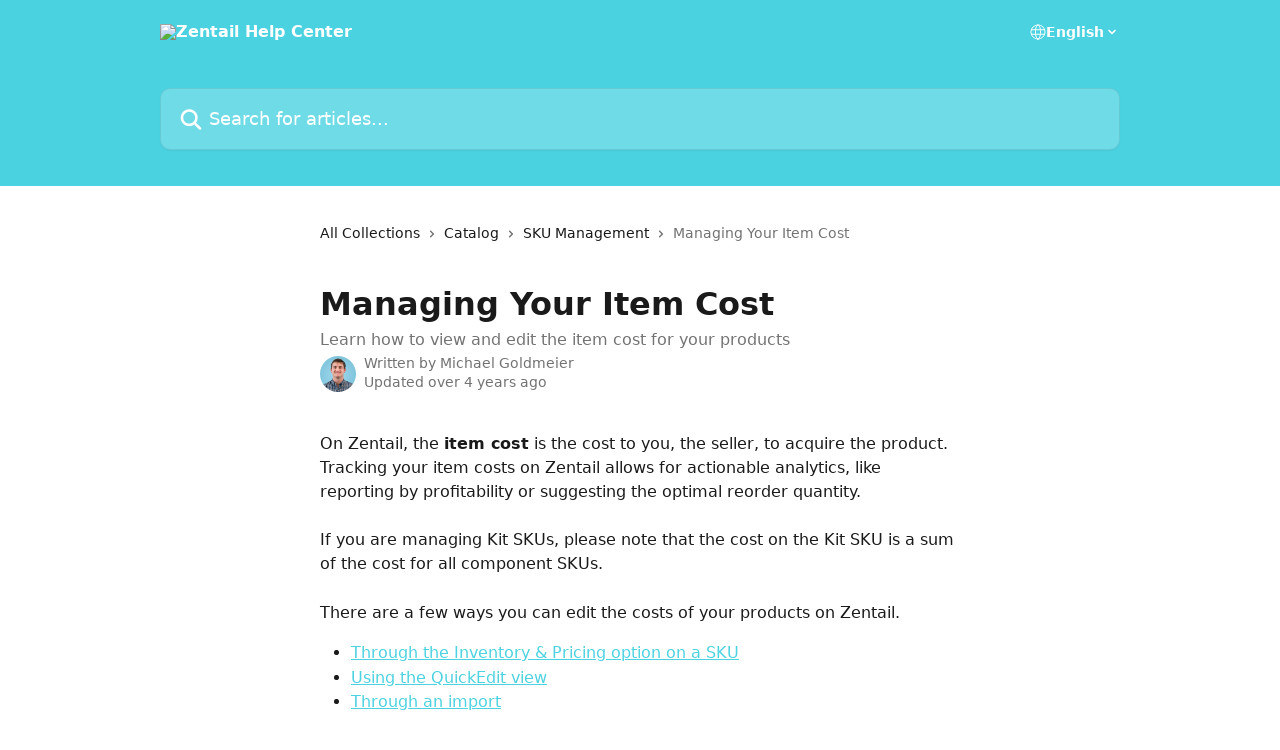

--- FILE ---
content_type: text/html; charset=utf-8
request_url: https://help.zentail.com/en/articles/3181625-managing-your-item-cost
body_size: 13740
content:
<!DOCTYPE html><html lang="en"><head><meta charSet="utf-8" data-next-head=""/><title data-next-head="">Managing Your Item Cost | Zentail Help Center</title><meta property="og:title" content="Managing Your Item Cost | Zentail Help Center" data-next-head=""/><meta name="twitter:title" content="Managing Your Item Cost | Zentail Help Center" data-next-head=""/><meta property="og:description" content="Learn how to view and edit the item cost for your products" data-next-head=""/><meta name="twitter:description" content="Learn how to view and edit the item cost for your products" data-next-head=""/><meta name="description" content="Learn how to view and edit the item cost for your products" data-next-head=""/><meta property="og:type" content="article" data-next-head=""/><meta name="robots" content="all" data-next-head=""/><meta name="viewport" content="width=device-width, initial-scale=1" data-next-head=""/><link href="https://intercom.help/zentail/assets/favicon" rel="icon" data-next-head=""/><link rel="canonical" href="https://help.zentail.com/en/articles/3181625-managing-your-item-cost" data-next-head=""/><link rel="alternate" href="https://help.zentail.com/en/articles/3181625-managing-your-item-cost" hrefLang="en" data-next-head="" /><link rel="alternate" href="https://help.zentail.com/en/articles/3181625-managing-your-item-cost" hrefLang="x-default" data-next-head="" /><link nonce="wPxBiq0/dWZdXnR6N1m3r16+Q8XkJrLpmjH47TzmgO8=" rel="preload" href="https://static.intercomassets.com/_next/static/css/3141721a1e975790.css" as="style"/><link nonce="wPxBiq0/dWZdXnR6N1m3r16+Q8XkJrLpmjH47TzmgO8=" rel="stylesheet" href="https://static.intercomassets.com/_next/static/css/3141721a1e975790.css" data-n-g=""/><noscript data-n-css="wPxBiq0/dWZdXnR6N1m3r16+Q8XkJrLpmjH47TzmgO8="></noscript><script defer="" nonce="wPxBiq0/dWZdXnR6N1m3r16+Q8XkJrLpmjH47TzmgO8=" nomodule="" src="https://static.intercomassets.com/_next/static/chunks/polyfills-42372ed130431b0a.js"></script><script defer="" src="https://static.intercomassets.com/_next/static/chunks/7506.a4d4b38169fb1abb.js" nonce="wPxBiq0/dWZdXnR6N1m3r16+Q8XkJrLpmjH47TzmgO8="></script><script src="https://static.intercomassets.com/_next/static/chunks/webpack-9467db35ebb51a5b.js" nonce="wPxBiq0/dWZdXnR6N1m3r16+Q8XkJrLpmjH47TzmgO8=" defer=""></script><script src="https://static.intercomassets.com/_next/static/chunks/framework-1f1b8d38c1d86c61.js" nonce="wPxBiq0/dWZdXnR6N1m3r16+Q8XkJrLpmjH47TzmgO8=" defer=""></script><script src="https://static.intercomassets.com/_next/static/chunks/main-2c5e5f2c49cfa8a6.js" nonce="wPxBiq0/dWZdXnR6N1m3r16+Q8XkJrLpmjH47TzmgO8=" defer=""></script><script src="https://static.intercomassets.com/_next/static/chunks/pages/_app-eeb3563fd84abde7.js" nonce="wPxBiq0/dWZdXnR6N1m3r16+Q8XkJrLpmjH47TzmgO8=" defer=""></script><script src="https://static.intercomassets.com/_next/static/chunks/d0502abb-aa607f45f5026044.js" nonce="wPxBiq0/dWZdXnR6N1m3r16+Q8XkJrLpmjH47TzmgO8=" defer=""></script><script src="https://static.intercomassets.com/_next/static/chunks/6190-ef428f6633b5a03f.js" nonce="wPxBiq0/dWZdXnR6N1m3r16+Q8XkJrLpmjH47TzmgO8=" defer=""></script><script src="https://static.intercomassets.com/_next/static/chunks/5729-6d79ddfe1353a77c.js" nonce="wPxBiq0/dWZdXnR6N1m3r16+Q8XkJrLpmjH47TzmgO8=" defer=""></script><script src="https://static.intercomassets.com/_next/static/chunks/296-7834dcf3444315af.js" nonce="wPxBiq0/dWZdXnR6N1m3r16+Q8XkJrLpmjH47TzmgO8=" defer=""></script><script src="https://static.intercomassets.com/_next/static/chunks/4835-9db7cd232aae5617.js" nonce="wPxBiq0/dWZdXnR6N1m3r16+Q8XkJrLpmjH47TzmgO8=" defer=""></script><script src="https://static.intercomassets.com/_next/static/chunks/2735-8954effe331a5dbf.js" nonce="wPxBiq0/dWZdXnR6N1m3r16+Q8XkJrLpmjH47TzmgO8=" defer=""></script><script src="https://static.intercomassets.com/_next/static/chunks/pages/%5BhelpCenterIdentifier%5D/%5Blocale%5D/articles/%5BarticleSlug%5D-cb17d809302ca462.js" nonce="wPxBiq0/dWZdXnR6N1m3r16+Q8XkJrLpmjH47TzmgO8=" defer=""></script><script src="https://static.intercomassets.com/_next/static/q6-H78BUaZoMFb5mLFXsB/_buildManifest.js" nonce="wPxBiq0/dWZdXnR6N1m3r16+Q8XkJrLpmjH47TzmgO8=" defer=""></script><script src="https://static.intercomassets.com/_next/static/q6-H78BUaZoMFb5mLFXsB/_ssgManifest.js" nonce="wPxBiq0/dWZdXnR6N1m3r16+Q8XkJrLpmjH47TzmgO8=" defer=""></script><meta name="sentry-trace" content="66f056bec65a39477264c7a51129ab4a-3a9a8f3903300a3f-0"/><meta name="baggage" content="sentry-environment=production,sentry-release=ea9fe877243eed5ba8f1a47418a175aad6af4299,sentry-public_key=187f842308a64dea9f1f64d4b1b9c298,sentry-trace_id=66f056bec65a39477264c7a51129ab4a,sentry-org_id=2129,sentry-sampled=false,sentry-sample_rand=0.07148056524205282,sentry-sample_rate=0"/><style id="__jsx-629029187">:root{--body-bg: rgb(255, 255, 255);
--body-image: none;
--body-bg-rgb: 255, 255, 255;
--body-border: rgb(230, 230, 230);
--body-primary-color: #1a1a1a;
--body-secondary-color: #737373;
--body-reaction-bg: rgb(242, 242, 242);
--body-reaction-text-color: rgb(64, 64, 64);
--body-toc-active-border: #737373;
--body-toc-inactive-border: #f2f2f2;
--body-toc-inactive-color: #737373;
--body-toc-active-font-weight: 400;
--body-table-border: rgb(204, 204, 204);
--body-color: hsl(0, 0%, 0%);
--footer-bg: rgb(255, 255, 255);
--footer-image: none;
--footer-border: rgb(230, 230, 230);
--footer-color: hsl(211, 10%, 61%);
--header-bg: rgb(75, 210, 225);
--header-image: none;
--header-color: hsl(0, 0%, 100%);
--collection-card-bg: rgb(255, 255, 255);
--collection-card-image: none;
--collection-card-color: hsl(186, 71%, 59%);
--card-bg: rgb(255, 255, 255);
--card-border-color: rgb(230, 230, 230);
--card-border-inner-radius: 6px;
--card-border-radius: 8px;
--card-shadow: 0 1px 2px 0 rgb(0 0 0 / 0.05);
--search-bar-border-radius: 10px;
--search-bar-width: 100%;
--ticket-blue-bg-color: #dce1f9;
--ticket-blue-text-color: #334bfa;
--ticket-green-bg-color: #d7efdc;
--ticket-green-text-color: #0f7134;
--ticket-orange-bg-color: #ffebdb;
--ticket-orange-text-color: #b24d00;
--ticket-red-bg-color: #ffdbdb;
--ticket-red-text-color: #df2020;
--header-height: 245px;
--header-subheader-background-color: ;
--header-subheader-font-color: ;
--content-block-color: hsl(0, 0%, 0%);
--content-block-button-color: hsl(0, 0%, 0%);
--content-block-button-radius: nullpx;
--primary-color: hsl(186, 71%, 59%);
--primary-color-alpha-10: hsla(186, 71%, 59%, 0.1);
--primary-color-alpha-60: hsla(186, 71%, 59%, 0.6);
--text-on-primary-color: #1a1a1a}</style><style id="__jsx-1611979459">:root{--font-family-primary: system-ui, "Segoe UI", "Roboto", "Helvetica", "Arial", sans-serif, "Apple Color Emoji", "Segoe UI Emoji", "Segoe UI Symbol"}</style><style id="__jsx-2466147061">:root{--font-family-secondary: system-ui, "Segoe UI", "Roboto", "Helvetica", "Arial", sans-serif, "Apple Color Emoji", "Segoe UI Emoji", "Segoe UI Symbol"}</style><style id="__jsx-cf6f0ea00fa5c760">.fade-background.jsx-cf6f0ea00fa5c760{background:radial-gradient(333.38%100%at 50%0%,rgba(var(--body-bg-rgb),0)0%,rgba(var(--body-bg-rgb),.00925356)11.67%,rgba(var(--body-bg-rgb),.0337355)21.17%,rgba(var(--body-bg-rgb),.0718242)28.85%,rgba(var(--body-bg-rgb),.121898)35.03%,rgba(var(--body-bg-rgb),.182336)40.05%,rgba(var(--body-bg-rgb),.251516)44.25%,rgba(var(--body-bg-rgb),.327818)47.96%,rgba(var(--body-bg-rgb),.409618)51.51%,rgba(var(--body-bg-rgb),.495297)55.23%,rgba(var(--body-bg-rgb),.583232)59.47%,rgba(var(--body-bg-rgb),.671801)64.55%,rgba(var(--body-bg-rgb),.759385)70.81%,rgba(var(--body-bg-rgb),.84436)78.58%,rgba(var(--body-bg-rgb),.9551)88.2%,rgba(var(--body-bg-rgb),1)100%),var(--header-image),var(--header-bg);background-size:cover;background-position-x:center}</style><style id="__jsx-4bed0c08ce36899e">.article_body a:not(.intercom-h2b-button){color:var(--primary-color)}article a.intercom-h2b-button{background-color:var(--primary-color);border:0}.zendesk-article table{overflow-x:scroll!important;display:block!important;height:auto!important}.intercom-interblocks-unordered-nested-list ul,.intercom-interblocks-ordered-nested-list ol{margin-top:16px;margin-bottom:16px}.intercom-interblocks-unordered-nested-list ul .intercom-interblocks-unordered-nested-list ul,.intercom-interblocks-unordered-nested-list ul .intercom-interblocks-ordered-nested-list ol,.intercom-interblocks-ordered-nested-list ol .intercom-interblocks-ordered-nested-list ol,.intercom-interblocks-ordered-nested-list ol .intercom-interblocks-unordered-nested-list ul{margin-top:0;margin-bottom:0}.intercom-interblocks-image a:focus{outline-offset:3px}</style></head><body><div id="__next"><div dir="ltr" class="h-full w-full"><a href="#main-content" class="sr-only font-bold text-header-color focus:not-sr-only focus:absolute focus:left-4 focus:top-4 focus:z-50" aria-roledescription="Link, Press control-option-right-arrow to exit">Skip to main content</a><main class="header__lite"><header id="header" data-testid="header" class="jsx-cf6f0ea00fa5c760 flex flex-col text-header-color"><div class="jsx-cf6f0ea00fa5c760 relative flex grow flex-col mb-9 bg-header-bg bg-header-image bg-cover bg-center pb-9"><div id="sr-announcement" aria-live="polite" class="jsx-cf6f0ea00fa5c760 sr-only"></div><div class="jsx-cf6f0ea00fa5c760 flex h-full flex-col items-center marker:shrink-0"><section class="relative flex w-full flex-col mb-6 pb-6"><div class="header__meta_wrapper flex justify-center px-5 pt-6 leading-none sm:px-10"><div class="flex items-center w-240" data-testid="subheader-container"><div class="mo__body header__site_name"><div class="header__logo"><a href="/en/"><img src="https://downloads.intercomcdn.com/i/o/18200/eae9f948e1719aeb073f5f18/Zentail_Logo_White.png" height="193" alt="Zentail Help Center"/></a></div></div><div><div class="flex items-center font-semibold"><div class="flex items-center md:hidden" data-testid="small-screen-children"><button class="flex items-center border-none bg-transparent px-1.5" data-testid="hamburger-menu-button" aria-label="Open menu"><svg width="24" height="24" viewBox="0 0 16 16" xmlns="http://www.w3.org/2000/svg" class="fill-current"><path d="M1.86861 2C1.38889 2 1 2.3806 1 2.85008C1 3.31957 1.38889 3.70017 1.86861 3.70017H14.1314C14.6111 3.70017 15 3.31957 15 2.85008C15 2.3806 14.6111 2 14.1314 2H1.86861Z"></path><path d="M1 8C1 7.53051 1.38889 7.14992 1.86861 7.14992H14.1314C14.6111 7.14992 15 7.53051 15 8C15 8.46949 14.6111 8.85008 14.1314 8.85008H1.86861C1.38889 8.85008 1 8.46949 1 8Z"></path><path d="M1 13.1499C1 12.6804 1.38889 12.2998 1.86861 12.2998H14.1314C14.6111 12.2998 15 12.6804 15 13.1499C15 13.6194 14.6111 14 14.1314 14H1.86861C1.38889 14 1 13.6194 1 13.1499Z"></path></svg></button><div class="fixed right-0 top-0 z-50 h-full w-full hidden" data-testid="hamburger-menu"><div class="flex h-full w-full justify-end bg-black bg-opacity-30"><div class="flex h-fit w-full flex-col bg-white opacity-100 sm:h-full sm:w-1/2"><button class="text-body-font flex items-center self-end border-none bg-transparent pr-6 pt-6" data-testid="hamburger-menu-close-button" aria-label="Close menu"><svg width="24" height="24" viewBox="0 0 16 16" xmlns="http://www.w3.org/2000/svg"><path d="M3.5097 3.5097C3.84165 3.17776 4.37984 3.17776 4.71178 3.5097L7.99983 6.79775L11.2879 3.5097C11.6198 3.17776 12.158 3.17776 12.49 3.5097C12.8219 3.84165 12.8219 4.37984 12.49 4.71178L9.20191 7.99983L12.49 11.2879C12.8219 11.6198 12.8219 12.158 12.49 12.49C12.158 12.8219 11.6198 12.8219 11.2879 12.49L7.99983 9.20191L4.71178 12.49C4.37984 12.8219 3.84165 12.8219 3.5097 12.49C3.17776 12.158 3.17776 11.6198 3.5097 11.2879L6.79775 7.99983L3.5097 4.71178C3.17776 4.37984 3.17776 3.84165 3.5097 3.5097Z"></path></svg></button><nav class="flex flex-col pl-4 text-black"><div class="relative cursor-pointer has-[:focus]:outline"><select class="peer absolute z-10 block h-6 w-full cursor-pointer opacity-0 md:text-base" aria-label="Change language" id="language-selector"><option value="/en/articles/3181625-managing-your-item-cost" class="text-black" selected="">English</option></select><div class="mb-10 ml-5 flex items-center gap-1 text-md hover:opacity-80 peer-hover:opacity-80 md:m-0 md:ml-3 md:text-base" aria-hidden="true"><svg id="locale-picker-globe" width="16" height="16" viewBox="0 0 16 16" fill="none" xmlns="http://www.w3.org/2000/svg" class="shrink-0" aria-hidden="true"><path d="M8 15C11.866 15 15 11.866 15 8C15 4.13401 11.866 1 8 1C4.13401 1 1 4.13401 1 8C1 11.866 4.13401 15 8 15Z" stroke="currentColor" stroke-linecap="round" stroke-linejoin="round"></path><path d="M8 15C9.39949 15 10.534 11.866 10.534 8C10.534 4.13401 9.39949 1 8 1C6.60051 1 5.466 4.13401 5.466 8C5.466 11.866 6.60051 15 8 15Z" stroke="currentColor" stroke-linecap="round" stroke-linejoin="round"></path><path d="M1.448 5.75989H14.524" stroke="currentColor" stroke-linecap="round" stroke-linejoin="round"></path><path d="M1.448 10.2402H14.524" stroke="currentColor" stroke-linecap="round" stroke-linejoin="round"></path></svg>English<svg id="locale-picker-arrow" width="16" height="16" viewBox="0 0 16 16" fill="none" xmlns="http://www.w3.org/2000/svg" class="shrink-0" aria-hidden="true"><path d="M5 6.5L8.00093 9.5L11 6.50187" stroke="currentColor" stroke-width="1.5" stroke-linecap="round" stroke-linejoin="round"></path></svg></div></div></nav></div></div></div></div><nav class="hidden items-center md:flex" data-testid="large-screen-children"><div class="relative cursor-pointer has-[:focus]:outline"><select class="peer absolute z-10 block h-6 w-full cursor-pointer opacity-0 md:text-base" aria-label="Change language" id="language-selector"><option value="/en/articles/3181625-managing-your-item-cost" class="text-black" selected="">English</option></select><div class="mb-10 ml-5 flex items-center gap-1 text-md hover:opacity-80 peer-hover:opacity-80 md:m-0 md:ml-3 md:text-base" aria-hidden="true"><svg id="locale-picker-globe" width="16" height="16" viewBox="0 0 16 16" fill="none" xmlns="http://www.w3.org/2000/svg" class="shrink-0" aria-hidden="true"><path d="M8 15C11.866 15 15 11.866 15 8C15 4.13401 11.866 1 8 1C4.13401 1 1 4.13401 1 8C1 11.866 4.13401 15 8 15Z" stroke="currentColor" stroke-linecap="round" stroke-linejoin="round"></path><path d="M8 15C9.39949 15 10.534 11.866 10.534 8C10.534 4.13401 9.39949 1 8 1C6.60051 1 5.466 4.13401 5.466 8C5.466 11.866 6.60051 15 8 15Z" stroke="currentColor" stroke-linecap="round" stroke-linejoin="round"></path><path d="M1.448 5.75989H14.524" stroke="currentColor" stroke-linecap="round" stroke-linejoin="round"></path><path d="M1.448 10.2402H14.524" stroke="currentColor" stroke-linecap="round" stroke-linejoin="round"></path></svg>English<svg id="locale-picker-arrow" width="16" height="16" viewBox="0 0 16 16" fill="none" xmlns="http://www.w3.org/2000/svg" class="shrink-0" aria-hidden="true"><path d="M5 6.5L8.00093 9.5L11 6.50187" stroke="currentColor" stroke-width="1.5" stroke-linecap="round" stroke-linejoin="round"></path></svg></div></div></nav></div></div></div></div></section><section class="relative mx-5 flex h-full w-full flex-col items-center px-5 sm:px-10"><div class="flex h-full max-w-full flex-col w-240" data-testid="main-header-container"><div id="search-bar" class="relative w-full"><form action="/en/" autoComplete="off"><div class="flex w-full flex-col"><div class="relative flex w-full sm:w-search-bar"><label for="search-input" class="sr-only">Search for articles...</label><input id="search-input" type="text" autoComplete="off" class="peer w-full rounded-search-bar border border-black-alpha-8 bg-white-alpha-20 p-4 ps-12 font-secondary text-lg text-header-color shadow-search-bar outline-none transition ease-linear placeholder:text-header-color hover:bg-white-alpha-27 hover:shadow-search-bar-hover focus:border-transparent focus:bg-white focus:text-black-10 focus:shadow-search-bar-focused placeholder:focus:text-black-45" placeholder="Search for articles..." name="q" aria-label="Search for articles..." value=""/><div class="absolute inset-y-0 start-0 flex items-center fill-header-color peer-focus-visible:fill-black-45 pointer-events-none ps-5"><svg width="22" height="21" viewBox="0 0 22 21" xmlns="http://www.w3.org/2000/svg" class="fill-inherit" aria-hidden="true"><path fill-rule="evenodd" clip-rule="evenodd" d="M3.27485 8.7001C3.27485 5.42781 5.92757 2.7751 9.19985 2.7751C12.4721 2.7751 15.1249 5.42781 15.1249 8.7001C15.1249 11.9724 12.4721 14.6251 9.19985 14.6251C5.92757 14.6251 3.27485 11.9724 3.27485 8.7001ZM9.19985 0.225098C4.51924 0.225098 0.724854 4.01948 0.724854 8.7001C0.724854 13.3807 4.51924 17.1751 9.19985 17.1751C11.0802 17.1751 12.8176 16.5627 14.2234 15.5265L19.0981 20.4013C19.5961 20.8992 20.4033 20.8992 20.9013 20.4013C21.3992 19.9033 21.3992 19.0961 20.9013 18.5981L16.0264 13.7233C17.0625 12.3176 17.6749 10.5804 17.6749 8.7001C17.6749 4.01948 13.8805 0.225098 9.19985 0.225098Z"></path></svg></div></div></div></form></div></div></section></div></div></header><div class="z-1 flex shrink-0 grow basis-auto justify-center px-5 sm:px-10"><section data-testid="main-content" id="main-content" class="max-w-full w-240"><section data-testid="article-section" class="section section__article"><div class="justify-center flex"><div class="relative z-3 w-full lg:max-w-160 "><div class="flex pb-6 max-md:pb-2 lg:max-w-160"><div tabindex="-1" class="focus:outline-none"><div class="flex flex-wrap items-baseline pb-4 text-base" tabindex="0" role="navigation" aria-label="Breadcrumb"><a href="/en/" class="pr-2 text-body-primary-color no-underline hover:text-body-secondary-color">All Collections</a><div class="pr-2" aria-hidden="true"><svg width="6" height="10" viewBox="0 0 6 10" class="block h-2 w-2 fill-body-secondary-color rtl:rotate-180" xmlns="http://www.w3.org/2000/svg"><path fill-rule="evenodd" clip-rule="evenodd" d="M0.648862 0.898862C0.316916 1.23081 0.316916 1.769 0.648862 2.10094L3.54782 4.9999L0.648862 7.89886C0.316916 8.23081 0.316917 8.769 0.648862 9.10094C0.980808 9.43289 1.519 9.43289 1.85094 9.10094L5.35094 5.60094C5.68289 5.269 5.68289 4.73081 5.35094 4.39886L1.85094 0.898862C1.519 0.566916 0.980807 0.566916 0.648862 0.898862Z"></path></svg></div><a href="https://help.zentail.com/en/collections/95878-catalog" class="pr-2 text-body-primary-color no-underline hover:text-body-secondary-color" data-testid="breadcrumb-0">Catalog</a><div class="pr-2" aria-hidden="true"><svg width="6" height="10" viewBox="0 0 6 10" class="block h-2 w-2 fill-body-secondary-color rtl:rotate-180" xmlns="http://www.w3.org/2000/svg"><path fill-rule="evenodd" clip-rule="evenodd" d="M0.648862 0.898862C0.316916 1.23081 0.316916 1.769 0.648862 2.10094L3.54782 4.9999L0.648862 7.89886C0.316916 8.23081 0.316917 8.769 0.648862 9.10094C0.980808 9.43289 1.519 9.43289 1.85094 9.10094L5.35094 5.60094C5.68289 5.269 5.68289 4.73081 5.35094 4.39886L1.85094 0.898862C1.519 0.566916 0.980807 0.566916 0.648862 0.898862Z"></path></svg></div><a href="https://help.zentail.com/en/collections/96136-sku-management" class="pr-2 text-body-primary-color no-underline hover:text-body-secondary-color" data-testid="breadcrumb-1">SKU Management</a><div class="pr-2" aria-hidden="true"><svg width="6" height="10" viewBox="0 0 6 10" class="block h-2 w-2 fill-body-secondary-color rtl:rotate-180" xmlns="http://www.w3.org/2000/svg"><path fill-rule="evenodd" clip-rule="evenodd" d="M0.648862 0.898862C0.316916 1.23081 0.316916 1.769 0.648862 2.10094L3.54782 4.9999L0.648862 7.89886C0.316916 8.23081 0.316917 8.769 0.648862 9.10094C0.980808 9.43289 1.519 9.43289 1.85094 9.10094L5.35094 5.60094C5.68289 5.269 5.68289 4.73081 5.35094 4.39886L1.85094 0.898862C1.519 0.566916 0.980807 0.566916 0.648862 0.898862Z"></path></svg></div><div class="text-body-secondary-color">Managing Your Item Cost</div></div></div></div><div class=""><div class="article intercom-force-break"><div class="mb-10 max-lg:mb-6"><div class="flex flex-col gap-4"><div class="flex flex-col"><h1 class="mb-1 font-primary text-2xl font-bold leading-10 text-body-primary-color">Managing Your Item Cost</h1><div class="text-md font-normal leading-normal text-body-secondary-color"><p>Learn how to view and edit the item cost for your products</p></div></div><div class="avatar"><div class="avatar__photo"><img width="24" height="24" src="https://static.intercomassets.com/avatars/818658/square_128/face-1523590520.jpg" alt="Michael Goldmeier avatar" class="inline-flex items-center justify-center rounded-full bg-primary text-lg font-bold leading-6 text-primary-text shadow-solid-2 shadow-body-bg [&amp;:nth-child(n+2)]:hidden lg:[&amp;:nth-child(n+2)]:inline-flex h-8 w-8 sm:h-9 sm:w-9"/></div><div class="avatar__info -mt-0.5 text-base"><span class="text-body-secondary-color"><div>Written by <span>Michael Goldmeier</span></div> <!-- -->Updated over 4 years ago</span></div></div></div></div><div class="jsx-4bed0c08ce36899e "><div class="jsx-4bed0c08ce36899e article_body"><article class="jsx-4bed0c08ce36899e "><div class="intercom-interblocks-paragraph no-margin intercom-interblocks-align-left"><p>On Zentail, the <b>item cost</b> is the cost to you, the seller, to acquire the product. Tracking your item costs on Zentail allows for actionable analytics, like reporting by profitability or suggesting the optimal reorder quantity.</p></div><div class="intercom-interblocks-paragraph no-margin intercom-interblocks-align-left"><p> </p></div><div class="intercom-interblocks-paragraph no-margin intercom-interblocks-align-left"><p>If you are managing Kit SKUs, please note that the cost on the Kit SKU is a sum of the cost for all component SKUs.</p></div><div class="intercom-interblocks-paragraph no-margin intercom-interblocks-align-left"><p> </p></div><div class="intercom-interblocks-paragraph no-margin intercom-interblocks-align-left"><p>There are a few ways you can edit the costs of your products on Zentail.</p></div><div class="intercom-interblocks-unordered-nested-list"><ul><li><div class="intercom-interblocks-paragraph no-margin intercom-interblocks-align-left"><p><a href="#through-the-edit-product-option-on-a-sku">Through the Inventory &amp; Pricing option on a SKU</a></p></div></li><li><div class="intercom-interblocks-paragraph no-margin intercom-interblocks-align-left"><p><a href="https://help.zentail.com/en/articles/3181625-managing-your-item-cost#using-the-quickedit-view">Using the QuickEdit view</a></p></div></li><li><div class="intercom-interblocks-paragraph no-margin intercom-interblocks-align-left"><p><a href="https://help.zentail.com/en/articles/3181625-managing-your-item-cost#edit-cost-through-an-import">Through an import</a></p></div></li></ul></div><div class="intercom-interblocks-horizontal-rule"><hr/></div><div class="intercom-interblocks-paragraph no-margin intercom-interblocks-align-left"><p> </p></div><div class="intercom-interblocks-heading intercom-interblocks-align-center"><h1 id="through-the-edit-product-option-on-a-sku">Through the Inventory &amp; Pricing option on a SKU</h1></div><div class="intercom-interblocks-paragraph no-margin intercom-interblocks-align-left"><p> </p></div><div class="intercom-interblocks-image intercom-interblocks-align-left"><a href="https://downloads.intercomcdn.com/i/o/430636845/cb5d49796715b9cb8ce99ddf/Cost.gif?expires=1768869900&amp;signature=ec12c0073edc4188ec20148be9f1c383100cf98af7e684da4b107705285c5241&amp;req=cCMnEMp4lYVaFb4f3HP0gJzQ%2F6oSO%2BRbvkxwguPUScm9LdgqvmREVkVZ9at8%0AmwBZmX3S4gXwhe6hrQ%3D%3D%0A" target="_blank" rel="noreferrer nofollow noopener"><img src="https://downloads.intercomcdn.com/i/o/430636845/cb5d49796715b9cb8ce99ddf/Cost.gif?expires=1768869900&amp;signature=ec12c0073edc4188ec20148be9f1c383100cf98af7e684da4b107705285c5241&amp;req=cCMnEMp4lYVaFb4f3HP0gJzQ%2F6oSO%2BRbvkxwguPUScm9LdgqvmREVkVZ9at8%0AmwBZmX3S4gXwhe6hrQ%3D%3D%0A" width="1889" height="925"/></a></div><div class="intercom-interblocks-ordered-nested-list"><ol><li><div class="intercom-interblocks-paragraph no-margin intercom-interblocks-align-left"><p>Find the SKU you want to edit in your catalog and click on it to open the Edit SKU sidebar. </p></div></li><li><div class="intercom-interblocks-paragraph no-margin intercom-interblocks-align-left"><p>On the left sidebar, click on the Inventory &amp; Pricing option under Manage Variant. Note: If this SKU is in a product group, you can choose whether the group shares pricing values (including Cost) or is individually priced. </p></div></li><li><div class="intercom-interblocks-paragraph no-margin intercom-interblocks-align-left"><p>Edit the cost.  Changes are saved automatically. </p></div></li></ol></div><div class="intercom-interblocks-heading intercom-interblocks-align-center"><h1 id="using-the-quickedit-view">Using the QuickEdit view</h1></div><div class="intercom-interblocks-paragraph no-margin intercom-interblocks-align-left"><p> </p></div><div class="intercom-interblocks-image intercom-interblocks-align-left"><a href="https://downloads.intercomcdn.com/i/o/137065802/670419bc95dd064139959588/edit+cost+QUICKEDIT.gif?expires=1768869900&amp;signature=c25f636dc39e9bcd1d3cfebe8f40317a9d69a66ff49e9ce19816f13b036c18c3&amp;req=dSMgFs97lYFdFb4f3HP0gHxPUw2pD%2FEtO9uYnoM4%2BJK%2B9s9mFS%2BArBBCp5Bj%0AMaGsVyRhnaSleTkipA%3D%3D%0A" target="_blank" rel="noreferrer nofollow noopener"><img src="https://downloads.intercomcdn.com/i/o/137065802/670419bc95dd064139959588/edit+cost+QUICKEDIT.gif?expires=1768869900&amp;signature=c25f636dc39e9bcd1d3cfebe8f40317a9d69a66ff49e9ce19816f13b036c18c3&amp;req=dSMgFs97lYFdFb4f3HP0gHxPUw2pD%2FEtO9uYnoM4%2BJK%2B9s9mFS%2BArBBCp5Bj%0AMaGsVyRhnaSleTkipA%3D%3D%0A" width="1156" height="604"/></a></div><div class="intercom-interblocks-ordered-nested-list"><ol><li><div class="intercom-interblocks-paragraph no-margin intercom-interblocks-align-left"><p>Navigate to your <a href="https://app.zentail.com/product#/view/QuickEdit" rel="nofollow noopener noreferrer" target="_blank">QuickEdit page</a>.  Notice that the <b>Cost</b> column is included by default</p></div></li><li><div class="intercom-interblocks-paragraph no-margin intercom-interblocks-align-left"><p>If necessary, create any filters to find the product(s) you want to edit.</p></div></li><li><div class="intercom-interblocks-paragraph no-margin intercom-interblocks-align-left"><p>Enter the new cost value, then navigate out of the cell (click off of it, or simply click &#x27;Enter&#x27; or &#x27;Return&#x27; on your keyboard).</p></div></li></ol></div><div class="intercom-interblocks-paragraph no-margin intercom-interblocks-align-left"><p>All changes are saved automatically! For more information on QuickEdit, review the article: <a href="https://help.zentail.com/en/articles/1686227-quick-edit-catalog-view" rel="nofollow noopener noreferrer" target="_blank">Quick Edit Catalog View</a>.</p></div><div class="intercom-interblocks-paragraph no-margin intercom-interblocks-align-left"><p> </p></div><div class="intercom-interblocks-heading intercom-interblocks-align-center"><h1 id="edit-cost-through-an-import">Edit Cost through an Import</h1></div><div class="intercom-interblocks-paragraph no-margin intercom-interblocks-align-left"><p>For comprehensive instructions, please refer to the article: <a href="https://help.zentail.com/en/articles/2277466-import-export-overview" rel="nofollow noopener noreferrer" target="_blank">Import / Export Overview</a></p></div><div class="intercom-interblocks-paragraph no-margin intercom-interblocks-align-left"><p> </p></div><div class="intercom-interblocks-paragraph no-margin intercom-interblocks-align-left"><p>Please make sure to include the header/column <b>Cost </b>in the spreadsheet you import into Zentail.</p></div><div class="intercom-interblocks-paragraph no-margin intercom-interblocks-align-left"><p> </p></div><div class="intercom-interblocks-paragraph no-margin intercom-interblocks-align-left"><p> </p></div><div class="intercom-interblocks-subheading intercom-interblocks-align-left"><h2 id="h_2b0efc9465">Related Reading<br/><a href="https://help.zentail.com/en/articles/1586118-how-zentail-calculates-cost" rel="nofollow noopener noreferrer" target="_blank">How Zentail Calculates Cost</a></h2></div><div class="intercom-interblocks-paragraph no-margin intercom-interblocks-align-left"><p> </p></div><div class="intercom-interblocks-paragraph no-margin intercom-interblocks-align-left"><p> </p></div></article></div></div></div></div><div class="intercom-reaction-picker -mb-4 -ml-4 -mr-4 mt-6 rounded-card sm:-mb-2 sm:-ml-1 sm:-mr-1 sm:mt-8" role="group" aria-label="feedback form"><div class="intercom-reaction-prompt">Did this answer your question?</div><div class="intercom-reactions-container"><button class="intercom-reaction" aria-label="Disappointed Reaction" tabindex="0" data-reaction-text="disappointed" aria-pressed="false"><span title="Disappointed">😞</span></button><button class="intercom-reaction" aria-label="Neutral Reaction" tabindex="0" data-reaction-text="neutral" aria-pressed="false"><span title="Neutral">😐</span></button><button class="intercom-reaction" aria-label="Smiley Reaction" tabindex="0" data-reaction-text="smiley" aria-pressed="false"><span title="Smiley">😃</span></button></div></div></div></div></section></section></div><footer id="footer" class="mt-24 shrink-0 bg-footer-bg px-0 py-12 text-left text-base text-footer-color"><div class="shrink-0 grow basis-auto px-5 sm:px-10"><div class="mx-auto max-w-240 sm:w-auto"><div><div class="text-center" data-testid="simple-footer-layout"><div class="align-middle text-lg text-footer-color"><a class="no-underline" href="/en/"><img data-testid="logo-img" src="https://downloads.intercomcdn.com/i/o/18200/eae9f948e1719aeb073f5f18/Zentail_Logo_White.png" alt="Zentail Help Center" class="max-h-8 contrast-80 inline"/></a></div><div class="mt-10" data-testid="simple-footer-links"><div class="flex flex-row justify-center"><span><ul data-testid="custom-links" class="mb-4 p-0" id="custom-links"><li class="mx-3 inline-block list-none"><a target="_blank" href="https://www.zentail.com/blog?utm_source=help_center" rel="nofollow noreferrer noopener" data-testid="footer-custom-link-0" class="no-underline">Blog</a></li><li class="mx-3 inline-block list-none"><a target="_blank" href="/cdn-cgi/l/email-protection#61121411110e1315211b040f1500080d4f020e0c" rel="nofollow noreferrer noopener" data-testid="footer-custom-link-1" class="no-underline">Contact Support</a></li><li class="mx-3 inline-block list-none"><a target="_blank" href="https://www.zentail.com/?utm_source=help_center#request" rel="nofollow noreferrer noopener" data-testid="footer-custom-link-2" class="no-underline">Contact Sales</a></li></ul></span></div><ul data-testid="social-links" class="flex flex-wrap items-center gap-4 p-0 justify-center" id="social-links"><li class="list-none align-middle"><a target="_blank" href="https://www.facebook.com/zentailcommerce" rel="nofollow noreferrer noopener" data-testid="footer-social-link-0" class="no-underline"><img src="https://intercom.help/zentail/assets/svg/icon:social-facebook/909aa5" alt="" aria-label="https://www.facebook.com/zentailcommerce" width="16" height="16" loading="lazy" data-testid="social-icon-facebook"/></a></li><li class="list-none align-middle"><a target="_blank" href="https://www.linkedin.com/company/2019242/" rel="nofollow noreferrer noopener" data-testid="footer-social-link-1" class="no-underline"><img src="https://intercom.help/zentail/assets/svg/icon:social-linkedin/909aa5" alt="" aria-label="https://www.linkedin.com/company/2019242/" width="16" height="16" loading="lazy" data-testid="social-icon-linkedin"/></a></li></ul></div><div class="mt-10 flex justify-center"><div class="flex items-center text-sm" data-testid="intercom-advert-branding"><svg width="14" height="14" viewBox="0 0 16 16" fill="none" xmlns="http://www.w3.org/2000/svg"><title>Intercom</title><g clip-path="url(#clip0_1870_86937)"><path d="M14 0H2C0.895 0 0 0.895 0 2V14C0 15.105 0.895 16 2 16H14C15.105 16 16 15.105 16 14V2C16 0.895 15.105 0 14 0ZM10.133 3.02C10.133 2.727 10.373 2.49 10.667 2.49C10.961 2.49 11.2 2.727 11.2 3.02V10.134C11.2 10.428 10.96 10.667 10.667 10.667C10.372 10.667 10.133 10.427 10.133 10.134V3.02ZM7.467 2.672C7.467 2.375 7.705 2.132 8 2.132C8.294 2.132 8.533 2.375 8.533 2.672V10.484C8.533 10.781 8.293 11.022 8 11.022C7.705 11.022 7.467 10.782 7.467 10.484V2.672ZM4.8 3.022C4.8 2.727 5.04 2.489 5.333 2.489C5.628 2.489 5.867 2.726 5.867 3.019V10.133C5.867 10.427 5.627 10.666 5.333 10.666C5.039 10.666 4.8 10.426 4.8 10.133V3.02V3.022ZM2.133 4.088C2.133 3.792 2.373 3.554 2.667 3.554C2.961 3.554 3.2 3.792 3.2 4.087V8.887C3.2 9.18 2.96 9.419 2.667 9.419C2.372 9.419 2.133 9.179 2.133 8.886V4.086V4.088ZM13.68 12.136C13.598 12.206 11.622 13.866 8 13.866C4.378 13.866 2.402 12.206 2.32 12.136C2.096 11.946 2.07 11.608 2.262 11.384C2.452 11.161 2.789 11.134 3.012 11.324C3.044 11.355 4.808 12.8 8 12.8C11.232 12.8 12.97 11.343 12.986 11.328C13.209 11.138 13.546 11.163 13.738 11.386C13.93 11.61 13.904 11.946 13.68 12.138V12.136ZM13.867 8.886C13.867 9.181 13.627 9.42 13.333 9.42C13.039 9.42 12.8 9.18 12.8 8.887V4.087C12.8 3.791 13.04 3.553 13.333 3.553C13.628 3.553 13.867 3.791 13.867 4.086V8.886Z" class="fill-current"></path></g><defs><clipPath id="clip0_1870_86937"><rect width="16" height="16" fill="none"></rect></clipPath></defs></svg><a href="https://www.intercom.com/intercom-link?company=Zentail&amp;solution=customer-support&amp;utm_campaign=intercom-link&amp;utm_content=We+run+on+Intercom&amp;utm_medium=help-center&amp;utm_referrer=https%3A%2F%2Fhelp.zentail.com%2Fen%2Farticles%2F3181625-managing-your-item-cost&amp;utm_source=desktop-web" class="pl-2 align-middle no-underline">We run on Intercom</a></div></div></div></div></div></div></footer></main></div></div><script data-cfasync="false" src="/cdn-cgi/scripts/5c5dd728/cloudflare-static/email-decode.min.js"></script><script id="__NEXT_DATA__" type="application/json" nonce="wPxBiq0/dWZdXnR6N1m3r16+Q8XkJrLpmjH47TzmgO8=">{"props":{"pageProps":{"app":{"id":"xjncs003","messengerUrl":"https://widget.intercom.io/widget/xjncs003","name":"Zentail","poweredByIntercomUrl":"https://www.intercom.com/intercom-link?company=Zentail\u0026solution=customer-support\u0026utm_campaign=intercom-link\u0026utm_content=We+run+on+Intercom\u0026utm_medium=help-center\u0026utm_referrer=https%3A%2F%2Fhelp.zentail.com%2Fen%2Farticles%2F3181625-managing-your-item-cost\u0026utm_source=desktop-web","features":{"consentBannerBeta":false,"customNotFoundErrorMessage":false,"disableFontPreloading":false,"disableNoMarginClassTransformation":false,"finOnHelpCenter":false,"hideIconsWithBackgroundImages":false,"messengerCustomFonts":false}},"helpCenterSite":{"customDomain":"help.zentail.com","defaultLocale":"en","disableBranding":false,"externalLoginName":null,"externalLoginUrl":null,"footerContactDetails":null,"footerLinks":{"custom":[{"id":93,"help_center_site_id":3462,"title":"Blog","url":"https://www.zentail.com/blog?utm_source=help_center","sort_order":1,"link_location":"footer","site_link_group_id":4671},{"id":94,"help_center_site_id":3462,"title":"Contact Support","url":"mailto:support@zentail.com","sort_order":2,"link_location":"footer","site_link_group_id":4671},{"id":14144,"help_center_site_id":3462,"title":"Contact Sales","url":"https://www.zentail.com/?utm_source=help_center#request","sort_order":3,"link_location":"footer","site_link_group_id":4671}],"socialLinks":[{"iconUrl":"https://intercom.help/zentail/assets/svg/icon:social-facebook","provider":"facebook","url":"https://www.facebook.com/zentailcommerce"},{"iconUrl":"https://intercom.help/zentail/assets/svg/icon:social-linkedin","provider":"linkedin","url":"https://www.linkedin.com/company/2019242/"}],"linkGroups":[{"title":null,"links":[{"title":"Blog","url":"https://www.zentail.com/blog?utm_source=help_center"},{"title":"Contact Support","url":"mailto:support@zentail.com"},{"title":"Contact Sales","url":"https://www.zentail.com/?utm_source=help_center#request"}]}]},"headerLinks":[],"homeCollectionCols":1,"googleAnalyticsTrackingId":"UA-64922846-1","googleTagManagerId":null,"pathPrefixForCustomDomain":null,"seoIndexingEnabled":true,"helpCenterId":3462,"url":"http://help.zentail.com","customizedFooterTextContent":null,"consentBannerConfig":null,"canInjectCustomScripts":false,"scriptSection":1,"customScriptFilesExist":false},"localeLinks":[{"id":"en","absoluteUrl":"http://help.zentail.com/en/articles/3181625-managing-your-item-cost","available":true,"name":"English","selected":true,"url":"/en/articles/3181625-managing-your-item-cost"}],"requestContext":{"articleSource":null,"academy":false,"canonicalUrl":"https://help.zentail.com/en/articles/3181625-managing-your-item-cost","headerless":false,"isDefaultDomainRequest":false,"nonce":"wPxBiq0/dWZdXnR6N1m3r16+Q8XkJrLpmjH47TzmgO8=","rootUrl":"/en/","sheetUserCipher":null,"type":"help-center"},"theme":{"color":"4bd2e1","siteName":"Zentail Help Center","headline":"","headerFontColor":"FFFFFF","logo":"https://downloads.intercomcdn.com/i/o/18200/eae9f948e1719aeb073f5f18/Zentail_Logo_White.png","logoHeight":"193","header":null,"favicon":"https://intercom.help/zentail/assets/favicon","locale":"en","homeUrl":"https://www.zentail.com","social":null,"urlPrefixForDefaultDomain":"https://intercom.help/zentail","customDomain":"help.zentail.com","customDomainUsesSsl":false,"customizationOptions":{"customizationType":1,"header":{"backgroundColor":"#4bd2e1","fontColor":"#FFFFFF","fadeToEdge":null,"backgroundGradient":null,"backgroundImageId":null,"backgroundImageUrl":null},"body":{"backgroundColor":null,"fontColor":null,"fadeToEdge":null,"backgroundGradient":null,"backgroundImageId":null},"footer":{"backgroundColor":null,"fontColor":null,"fadeToEdge":null,"backgroundGradient":null,"backgroundImageId":null,"showRichTextField":null},"layout":{"homePage":{"blocks":[{"type":"tickets-portal-link","enabled":false},{"type":"collection-list","template":0,"columns":1}]},"collectionsPage":{"showArticleDescriptions":null},"articlePage":{},"searchPage":{}},"collectionCard":{"global":{"backgroundColor":null,"fontColor":null,"fadeToEdge":null,"backgroundGradient":null,"backgroundImageId":null,"showIcons":null,"backgroundImageUrl":null},"collections":null},"global":{"font":{"customFontFaces":[],"primary":null,"secondary":null},"componentStyle":{"card":{"type":null,"borderRadius":null}},"namedComponents":{"header":{"subheader":{"enabled":null,"style":{"backgroundColor":null,"fontColor":null}},"style":{"height":null,"align":null,"justify":null}},"searchBar":{"style":{"width":null,"borderRadius":null}},"footer":{"type":0}},"brand":{"colors":[],"websiteUrl":""}},"contentBlock":{"blockStyle":{"backgroundColor":null,"fontColor":null,"fadeToEdge":null,"backgroundGradient":null,"backgroundImageId":null,"backgroundImageUrl":null},"buttonOptions":{"backgroundColor":null,"fontColor":null,"borderRadius":null},"isFullWidth":null}},"helpCenterName":"Zentail Help Center","footerLogo":"https://downloads.intercomcdn.com/i/o/18200/eae9f948e1719aeb073f5f18/Zentail_Logo_White.png","footerLogoHeight":"193","localisedInformation":{"contentBlock":null}},"user":{"userId":"97b5062b-17ce-49ce-aa12-81c2bc872f37","role":"visitor_role","country_code":null},"articleContent":{"articleId":"3181625","author":{"avatar":"https://static.intercomassets.com/avatars/818658/square_128/face-1523590520.jpg","name":"Michael Goldmeier","first_name":"Michael","avatar_shape":"circle"},"blocks":[{"type":"paragraph","text":"On Zentail, the \u003cb\u003eitem cost\u003c/b\u003e is the cost to you, the seller, to acquire the product. Tracking your item costs on Zentail allows for actionable analytics, like reporting by profitability or suggesting the optimal reorder quantity.","class":"no-margin"},{"type":"paragraph","text":" ","class":"no-margin"},{"type":"paragraph","text":"If you are managing Kit SKUs, please note that the cost on the Kit SKU is a sum of the cost for all component SKUs.","class":"no-margin"},{"type":"paragraph","text":" ","class":"no-margin"},{"type":"paragraph","text":"There are a few ways you can edit the costs of your products on Zentail.","class":"no-margin"},{"type":"unorderedNestedList","text":"- \u003ca href=\"#through-the-edit-product-option-on-a-sku\"\u003eThrough the Inventory \u0026amp; Pricing option on a SKU\u003c/a\u003e\n- \u003ca href=\"http://help.zentail.com/en/articles/3181625-managing-your-item-cost#using-the-quickedit-view\"\u003eUsing the QuickEdit view\u003c/a\u003e\n- \u003ca href=\"http://help.zentail.com/en/articles/3181625-managing-your-item-cost#edit-cost-through-an-import\"\u003eThrough an import\u003c/a\u003e","items":[{"content":[{"type":"paragraph","text":"\u003ca href=\"#through-the-edit-product-option-on-a-sku\"\u003eThrough the Inventory \u0026amp; Pricing option on a SKU\u003c/a\u003e","class":"no-margin"}]},{"content":[{"type":"paragraph","text":"\u003ca href=\"http://help.zentail.com/en/articles/3181625-managing-your-item-cost#using-the-quickedit-view\"\u003eUsing the QuickEdit view\u003c/a\u003e","class":"no-margin"}]},{"content":[{"type":"paragraph","text":"\u003ca href=\"http://help.zentail.com/en/articles/3181625-managing-your-item-cost#edit-cost-through-an-import\"\u003eThrough an import\u003c/a\u003e","class":"no-margin"}]}]},{"type":"horizontalRule","text":"___________________________________________________________"},{"type":"paragraph","text":" ","class":"no-margin"},{"type":"heading","text":"Through the Inventory \u0026amp; Pricing option on a SKU","align":"center","idAttribute":"through-the-edit-product-option-on-a-sku"},{"type":"paragraph","text":" ","class":"no-margin"},{"type":"image","url":"https://downloads.intercomcdn.com/i/o/430636845/cb5d49796715b9cb8ce99ddf/Cost.gif?expires=1768869900\u0026signature=ec12c0073edc4188ec20148be9f1c383100cf98af7e684da4b107705285c5241\u0026req=cCMnEMp4lYVaFb4f3HP0gJzQ%2F6oSO%2BRbvkxwguPUScm9LdgqvmREVkVZ9at8%0AmwBZmX3S4gXwhe6hrQ%3D%3D%0A","width":1889,"height":925},{"type":"orderedNestedList","text":"1. Find the SKU you want to edit in your catalog and click on it to open the Edit SKU sidebar. \n2. On the left sidebar, click on the Inventory \u0026amp; Pricing option under Manage Variant. Note: If this SKU is in a product group, you can choose whether the group shares pricing values (including Cost) or is individually priced. \n3. Edit the cost.  Changes are saved automatically. ","items":[{"content":[{"type":"paragraph","text":"Find the SKU you want to edit in your catalog and click on it to open the Edit SKU sidebar. ","class":"no-margin"}]},{"content":[{"type":"paragraph","text":"On the left sidebar, click on the Inventory \u0026amp; Pricing option under Manage Variant. Note: If this SKU is in a product group, you can choose whether the group shares pricing values (including Cost) or is individually priced. ","class":"no-margin"}]},{"content":[{"type":"paragraph","text":"Edit the cost.  Changes are saved automatically. ","class":"no-margin"}]}]},{"type":"heading","text":"Using the QuickEdit view","align":"center","idAttribute":"using-the-quickedit-view"},{"type":"paragraph","text":" ","class":"no-margin"},{"type":"image","url":"https://downloads.intercomcdn.com/i/o/137065802/670419bc95dd064139959588/edit+cost+QUICKEDIT.gif?expires=1768869900\u0026signature=c25f636dc39e9bcd1d3cfebe8f40317a9d69a66ff49e9ce19816f13b036c18c3\u0026req=dSMgFs97lYFdFb4f3HP0gHxPUw2pD%2FEtO9uYnoM4%2BJK%2B9s9mFS%2BArBBCp5Bj%0AMaGsVyRhnaSleTkipA%3D%3D%0A","width":1156,"height":604},{"type":"orderedNestedList","text":"1. Navigate to your \u003ca href=\"https://app.zentail.com/product#/view/QuickEdit\" rel=\"nofollow noopener noreferrer\" target=\"_blank\"\u003eQuickEdit page\u003c/a\u003e.  Notice that the \u003cb\u003eCost\u003c/b\u003e column is included by default\n2. If necessary, create any filters to find the product(s) you want to edit.\n3. Enter the new cost value, then navigate out of the cell (click off of it, or simply click 'Enter' or 'Return' on your keyboard).","items":[{"content":[{"type":"paragraph","text":"Navigate to your \u003ca href=\"https://app.zentail.com/product#/view/QuickEdit\" rel=\"nofollow noopener noreferrer\" target=\"_blank\"\u003eQuickEdit page\u003c/a\u003e.  Notice that the \u003cb\u003eCost\u003c/b\u003e column is included by default","class":"no-margin"}]},{"content":[{"type":"paragraph","text":"If necessary, create any filters to find the product(s) you want to edit.","class":"no-margin"}]},{"content":[{"type":"paragraph","text":"Enter the new cost value, then navigate out of the cell (click off of it, or simply click 'Enter' or 'Return' on your keyboard).","class":"no-margin"}]}]},{"type":"paragraph","text":"All changes are saved automatically! For more information on QuickEdit, review the article: \u003ca href=\"https://help.zentail.com/en/articles/1686227-quick-edit-catalog-view\" rel=\"nofollow noopener noreferrer\" target=\"_blank\"\u003eQuick Edit Catalog View\u003c/a\u003e.","class":"no-margin"},{"type":"paragraph","text":" ","class":"no-margin"},{"type":"heading","text":"Edit Cost through an Import","align":"center","idAttribute":"edit-cost-through-an-import"},{"type":"paragraph","text":"For comprehensive instructions, please refer to the article: \u003ca href=\"https://help.zentail.com/en/articles/2277466-import-export-overview\" rel=\"nofollow noopener noreferrer\" target=\"_blank\"\u003eImport / Export Overview\u003c/a\u003e","class":"no-margin"},{"type":"paragraph","text":" ","class":"no-margin"},{"type":"paragraph","text":"Please make sure to include the header/column \u003cb\u003eCost \u003c/b\u003ein the spreadsheet you import into Zentail.","class":"no-margin"},{"type":"paragraph","text":" ","class":"no-margin"},{"type":"paragraph","text":" ","class":"no-margin"},{"type":"subheading","text":"Related Reading\u003cbr\u003e\u003ca href=\"https://help.zentail.com/en/articles/1586118-how-zentail-calculates-cost\" rel=\"nofollow noopener noreferrer\" target=\"_blank\"\u003eHow Zentail Calculates Cost\u003c/a\u003e","idAttribute":"h_2b0efc9465"},{"type":"paragraph","text":" ","class":"no-margin"},{"type":"paragraph","text":" ","class":"no-margin"}],"collectionId":"96136","description":"Learn how to view and edit the item cost for your products","id":"2446445","lastUpdated":"Updated over 4 years ago","relatedArticles":null,"targetUserType":"everyone","title":"Managing Your Item Cost","showTableOfContents":false,"synced":false,"isStandaloneApp":false},"breadcrumbs":[{"url":"http://help.zentail.com/en/collections/95878-catalog","name":"Catalog"},{"url":"http://help.zentail.com/en/collections/96136-sku-management","name":"SKU Management"}],"selectedReaction":null,"showReactions":true,"themeCSSCustomProperties":{"--body-bg":"rgb(255, 255, 255)","--body-image":"none","--body-bg-rgb":"255, 255, 255","--body-border":"rgb(230, 230, 230)","--body-primary-color":"#1a1a1a","--body-secondary-color":"#737373","--body-reaction-bg":"rgb(242, 242, 242)","--body-reaction-text-color":"rgb(64, 64, 64)","--body-toc-active-border":"#737373","--body-toc-inactive-border":"#f2f2f2","--body-toc-inactive-color":"#737373","--body-toc-active-font-weight":400,"--body-table-border":"rgb(204, 204, 204)","--body-color":"hsl(0, 0%, 0%)","--footer-bg":"rgb(255, 255, 255)","--footer-image":"none","--footer-border":"rgb(230, 230, 230)","--footer-color":"hsl(211, 10%, 61%)","--header-bg":"rgb(75, 210, 225)","--header-image":"none","--header-color":"hsl(0, 0%, 100%)","--collection-card-bg":"rgb(255, 255, 255)","--collection-card-image":"none","--collection-card-color":"hsl(186, 71%, 59%)","--card-bg":"rgb(255, 255, 255)","--card-border-color":"rgb(230, 230, 230)","--card-border-inner-radius":"6px","--card-border-radius":"8px","--card-shadow":"0 1px 2px 0 rgb(0 0 0 / 0.05)","--search-bar-border-radius":"10px","--search-bar-width":"100%","--ticket-blue-bg-color":"#dce1f9","--ticket-blue-text-color":"#334bfa","--ticket-green-bg-color":"#d7efdc","--ticket-green-text-color":"#0f7134","--ticket-orange-bg-color":"#ffebdb","--ticket-orange-text-color":"#b24d00","--ticket-red-bg-color":"#ffdbdb","--ticket-red-text-color":"#df2020","--header-height":"245px","--header-subheader-background-color":"","--header-subheader-font-color":"","--content-block-color":"hsl(0, 0%, 0%)","--content-block-button-color":"hsl(0, 0%, 0%)","--content-block-button-radius":"nullpx","--primary-color":"hsl(186, 71%, 59%)","--primary-color-alpha-10":"hsla(186, 71%, 59%, 0.1)","--primary-color-alpha-60":"hsla(186, 71%, 59%, 0.6)","--text-on-primary-color":"#1a1a1a"},"intl":{"defaultLocale":"en","locale":"en","messages":{"layout.skip_to_main_content":"Skip to main content","layout.skip_to_main_content_exit":"Link, Press control-option-right-arrow to exit","article.attachment_icon":"Attachment icon","article.related_articles":"Related Articles","article.written_by":"Written by \u003cb\u003e{author}\u003c/b\u003e","article.table_of_contents":"Table of contents","breadcrumb.all_collections":"All Collections","breadcrumb.aria_label":"Breadcrumb","collection.article_count.one":"{count} article","collection.article_count.other":"{count} articles","collection.articles_heading":"Articles","collection.sections_heading":"Collections","collection.written_by.one":"Written by \u003cb\u003e{author}\u003c/b\u003e","collection.written_by.two":"Written by \u003cb\u003e{author1}\u003c/b\u003e and \u003cb\u003e{author2}\u003c/b\u003e","collection.written_by.three":"Written by \u003cb\u003e{author1}\u003c/b\u003e, \u003cb\u003e{author2}\u003c/b\u003e and \u003cb\u003e{author3}\u003c/b\u003e","collection.written_by.four":"Written by \u003cb\u003e{author1}\u003c/b\u003e, \u003cb\u003e{author2}\u003c/b\u003e, \u003cb\u003e{author3}\u003c/b\u003e and 1 other","collection.written_by.other":"Written by \u003cb\u003e{author1}\u003c/b\u003e, \u003cb\u003e{author2}\u003c/b\u003e, \u003cb\u003e{author3}\u003c/b\u003e and {count} others","collection.by.one":"By {author}","collection.by.two":"By {author1} and 1 other","collection.by.other":"By {author1} and {count} others","collection.by.count_one":"1 author","collection.by.count_plural":"{count} authors","community_banner.tip":"Tip","community_banner.label":"\u003cb\u003eNeed more help?\u003c/b\u003e Get support from our {link}","community_banner.link_label":"Community Forum","community_banner.description":"Find answers and get help from Intercom Support and Community Experts","header.headline":"Advice and answers from the {appName} Team","header.menu.open":"Open menu","header.menu.close":"Close menu","locale_picker.aria_label":"Change language","not_authorized.cta":"You can try sending us a message or logging in at {link}","not_found.title":"Uh oh. That page doesn’t exist.","not_found.not_authorized":"Unable to load this article, you may need to sign in first","not_found.try_searching":"Try searching for your answer or just send us a message.","tickets_portal_bad_request.title":"No access to tickets portal","tickets_portal_bad_request.learn_more":"Learn more","tickets_portal_bad_request.send_a_message":"Please contact your admin.","no_articles.title":"Empty Help Center","no_articles.no_articles":"This Help Center doesn't have any articles or collections yet.","preview.invalid_preview":"There is no preview available for {previewType}","reaction_picker.did_this_answer_your_question":"Did this answer your question?","reaction_picker.feedback_form_label":"feedback form","reaction_picker.reaction.disappointed.title":"Disappointed","reaction_picker.reaction.disappointed.aria_label":"Disappointed Reaction","reaction_picker.reaction.neutral.title":"Neutral","reaction_picker.reaction.neutral.aria_label":"Neutral Reaction","reaction_picker.reaction.smiley.title":"Smiley","reaction_picker.reaction.smiley.aria_label":"Smiley Reaction","search.box_placeholder_fin":"Ask a question","search.box_placeholder":"Search for articles...","search.clear_search":"Clear search query","search.fin_card_ask_text":"Ask","search.fin_loading_title_1":"Thinking...","search.fin_loading_title_2":"Searching through sources...","search.fin_loading_title_3":"Analyzing...","search.fin_card_description":"Find the answer with Fin AI","search.fin_empty_state":"Sorry, Fin AI wasn't able to answer your question. Try rephrasing it or asking something different","search.no_results":"We couldn't find any articles for:","search.number_of_results":"{count} search results found","search.submit_btn":"Search for articles","search.successful":"Search results for:","footer.powered_by":"We run on Intercom","footer.privacy.choice":"Your Privacy Choices","footer.social.facebook":"Facebook","footer.social.linkedin":"LinkedIn","footer.social.twitter":"Twitter","tickets.title":"Tickets","tickets.company_selector_option":"{companyName}’s tickets","tickets.all_states":"All states","tickets.filters.company_tickets":"All tickets","tickets.filters.my_tickets":"Created by me","tickets.filters.all":"All","tickets.no_tickets_found":"No tickets found","tickets.empty-state.generic.title":"No tickets found","tickets.empty-state.generic.description":"Try using different keywords or filters.","tickets.empty-state.empty-own-tickets.title":"No tickets created by you","tickets.empty-state.empty-own-tickets.description":"Tickets submitted through the messenger or by a support agent in your conversation will appear here.","tickets.empty-state.empty-q.description":"Try using different keywords or checking for typos.","tickets.navigation.home":"Home","tickets.navigation.tickets_portal":"Tickets portal","tickets.navigation.ticket_details":"Ticket #{ticketId}","tickets.view_conversation":"View conversation","tickets.send_message":"Send us a message","tickets.continue_conversation":"Continue the conversation","tickets.avatar_image.image_alt":"{firstName}’s avatar","tickets.fields.id":"Ticket ID","tickets.fields.type":"Ticket type","tickets.fields.title":"Title","tickets.fields.description":"Description","tickets.fields.created_by":"Created by","tickets.fields.email_for_notification":"You will be notified here and by email","tickets.fields.created_at":"Created on","tickets.fields.sorting_updated_at":"Last Updated","tickets.fields.state":"Ticket state","tickets.fields.assignee":"Assignee","tickets.link-block.title":"Tickets portal.","tickets.link-block.description":"Track the progress of all tickets related to your company.","tickets.states.submitted":"Submitted","tickets.states.in_progress":"In progress","tickets.states.waiting_on_customer":"Waiting on you","tickets.states.resolved":"Resolved","tickets.states.description.unassigned.submitted":"We will pick this up soon","tickets.states.description.assigned.submitted":"{assigneeName} will pick this up soon","tickets.states.description.unassigned.in_progress":"We are working on this!","tickets.states.description.assigned.in_progress":"{assigneeName} is working on this!","tickets.states.description.unassigned.waiting_on_customer":"We need more information from you","tickets.states.description.assigned.waiting_on_customer":"{assigneeName} needs more information from you","tickets.states.description.unassigned.resolved":"We have completed your ticket","tickets.states.description.assigned.resolved":"{assigneeName} has completed your ticket","tickets.attributes.boolean.true":"Yes","tickets.attributes.boolean.false":"No","tickets.filter_any":"\u003cb\u003e{name}\u003c/b\u003e is any","tickets.filter_single":"\u003cb\u003e{name}\u003c/b\u003e is {value}","tickets.filter_multiple":"\u003cb\u003e{name}\u003c/b\u003e is one of {count}","tickets.no_options_found":"No options found","tickets.filters.any_option":"Any","tickets.filters.state":"State","tickets.filters.type":"Type","tickets.filters.created_by":"Created by","tickets.filters.assigned_to":"Assigned to","tickets.filters.created_on":"Created on","tickets.filters.updated_on":"Updated on","tickets.filters.date_range.today":"Today","tickets.filters.date_range.yesterday":"Yesterday","tickets.filters.date_range.last_week":"Last week","tickets.filters.date_range.last_30_days":"Last 30 days","tickets.filters.date_range.last_90_days":"Last 90 days","tickets.filters.date_range.custom":"Custom","tickets.filters.date_range.apply_custom_range":"Apply","tickets.filters.date_range.custom_range.start_date":"From","tickets.filters.date_range.custom_range.end_date":"To","tickets.filters.clear_filters":"Clear filters","cookie_banner.default_text":"This site uses cookies and similar technologies (\"cookies\") as strictly necessary for site operation. We and our partners also would like to set additional cookies to enable site performance analytics, functionality, advertising and social media features. See our {cookiePolicyLink} for details. You can change your cookie preferences in our Cookie Settings.","cookie_banner.gdpr_text":"This site uses cookies and similar technologies (\"cookies\") as strictly necessary for site operation. We and our partners also would like to set additional cookies to enable site performance analytics, functionality, advertising and social media features. See our {cookiePolicyLink} for details. You can change your cookie preferences in our Cookie Settings.","cookie_banner.ccpa_text":"This site employs cookies and other technologies that we and our third party vendors use to monitor and record personal information about you and your interactions with the site (including content viewed, cursor movements, screen recordings, and chat contents) for the purposes described in our Cookie Policy. By continuing to visit our site, you agree to our {websiteTermsLink}, {privacyPolicyLink} and {cookiePolicyLink}.","cookie_banner.simple_text":"We use cookies to make our site work and also for analytics and advertising purposes. You can enable or disable optional cookies as desired. See our {cookiePolicyLink} for more details.","cookie_banner.cookie_policy":"Cookie Policy","cookie_banner.website_terms":"Website Terms of Use","cookie_banner.privacy_policy":"Privacy Policy","cookie_banner.accept_all":"Accept All","cookie_banner.accept":"Accept","cookie_banner.reject_all":"Reject All","cookie_banner.manage_cookies":"Manage Cookies","cookie_banner.close":"Close banner","cookie_settings.close":"Close","cookie_settings.title":"Cookie Settings","cookie_settings.description":"We use cookies to enhance your experience. You can customize your cookie preferences below. See our {cookiePolicyLink} for more details.","cookie_settings.ccpa_title":"Your Privacy Choices","cookie_settings.ccpa_description":"You have the right to opt out of the sale of your personal information. See our {cookiePolicyLink} for more details about how we use your data.","cookie_settings.save_preferences":"Save Preferences","cookie_categories.necessary.name":"Strictly Necessary Cookies","cookie_categories.necessary.description":"These cookies are necessary for the website to function and cannot be switched off in our systems.","cookie_categories.functional.name":"Functional Cookies","cookie_categories.functional.description":"These cookies enable the website to provide enhanced functionality and personalisation. They may be set by us or by third party providers whose services we have added to our pages. If you do not allow these cookies then some or all of these services may not function properly.","cookie_categories.performance.name":"Performance Cookies","cookie_categories.performance.description":"These cookies allow us to count visits and traffic sources so we can measure and improve the performance of our site. They help us to know which pages are the most and least popular and see how visitors move around the site.","cookie_categories.advertisement.name":"Advertising and Social Media Cookies","cookie_categories.advertisement.description":"Advertising cookies are set by our advertising partners to collect information about your use of the site, our communications, and other online services over time and with different browsers and devices. They use this information to show you ads online that they think will interest you and measure the ads' performance. Social media cookies are set by social media platforms to enable you to share content on those platforms, and are capable of tracking information about your activity across other online services for use as described in their privacy policies.","cookie_consent.site_access_blocked":"Site access blocked until cookie consent"}},"_sentryTraceData":"66f056bec65a39477264c7a51129ab4a-0aa9a1cdbc5bcdc5-0","_sentryBaggage":"sentry-environment=production,sentry-release=ea9fe877243eed5ba8f1a47418a175aad6af4299,sentry-public_key=187f842308a64dea9f1f64d4b1b9c298,sentry-trace_id=66f056bec65a39477264c7a51129ab4a,sentry-org_id=2129,sentry-sampled=false,sentry-sample_rand=0.07148056524205282,sentry-sample_rate=0"},"__N_SSP":true},"page":"/[helpCenterIdentifier]/[locale]/articles/[articleSlug]","query":{"helpCenterIdentifier":"zentail","locale":"en","articleSlug":"3181625-managing-your-item-cost"},"buildId":"q6-H78BUaZoMFb5mLFXsB","assetPrefix":"https://static.intercomassets.com","isFallback":false,"isExperimentalCompile":false,"dynamicIds":[47506],"gssp":true,"scriptLoader":[]}</script></body></html>